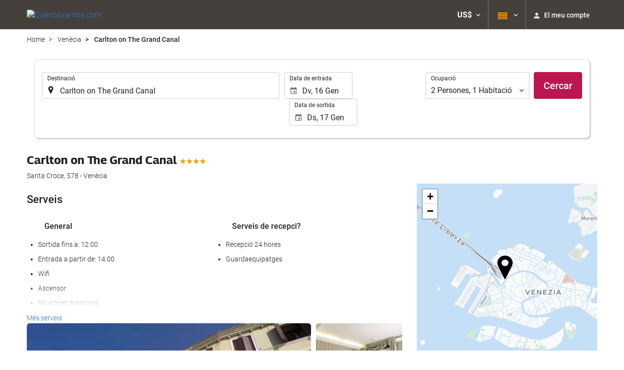

--- FILE ---
content_type: text/html; charset=UTF-8
request_url: https://booking.quenosvamos.com/themes/ilussion/cross_domain_helper?xdm_e=https%3A%2F%2Fbooking.quenosvamos.com%2Fcat%2Fhotel%2Fcarlton-on-the-grand-canal%2Fvenecia%2Fh43764%2F&xdm_c=default1785&xdm_p=4
body_size: 2652
content:
<!DOCTYPE html>
<html lang="es"><head>
<script>
//<![CDATA[
var Themes = {"Ilusion":{"Ilusion":{"vars":{"preferencesCookie":"_upfs","preferencesDomain":".quenosvamos.com","userCurrency":"USD","conversionRates":{"AED":4.2624029997224,"AFN":76.023337796283,"ALL":96.58074978379,"AMD":441.02658640571,"ANG":2.0776150001652,"ARS":1663.0926804963,"ATS":13.760306621023,"AUD":1.7363089999962,"AWG":2.0920300001077,"AZN":1.9361580000869,"BAM":1.9533880000399,"BBD":2.3374139998101,"BDT":141.9447383016,"BEF":40.339822015219,"BGN":1.9491219998294,"BHD":0.43737699999538,"BIF":3435.8581966349,"BMD":1.1606270000043,"BND":1.4939550000233,"BOB":8.0190989982703,"BRL":6.2500740008762,"BSD":1.1605670000215,"BTN":105.28899692289,"BWP":15.499862009378,"BYR":20790.280128234,"BZD":2.33411799985,"CAD":1.6136250000087,"CLP":1027.2823594457,"CNY":8.0853959991109,"COP":4288.5508557803,"CRC":567.19966040622,"CUP":30.756614027614,"CVE":110.12902088351,"CYP":0.58527447856277,"CZK":24.274452985519,"CHF":0.93099700003608,"DEM":1.9558296193711,"DJF":206.66482486975,"DKK":7.4711939990443,"DOP":73.938705995749,"DZD":151.10746814511,"EEK":15.646636951909,"EGP":54.845020941666,"ESP":166.38603443479,"ETB":181.09140275266,"FIM":5.9457271987856,"FJD":2.6456469998419,"FKP":0.86705799998273,"FRF":6.5595708750774,"GBP":0.86727800002431,"GEL":3.1278879995167,"GHC":24528.440727023,"GIP":0.86705799998273,"GMD":85.307826338756,"GNF":10160.453887796,"GRD":340.7503206205,"GTQ":8.8980129984203,"GYD":242.7602579318,"HKD":9.0530699989248,"HNL":30.606210040417,"HRK":7.517262001493,"HTG":152.02229558987,"HUF":385.37283492242,"IDR":19635.718156756,"IEP":0.78756281712765,"ILS":3.6511640000651,"INR":105.32945225198,"IQD":1520.3229165875,"IRR":967960.50721131,"ISK":146.20426176943,"ITL":1936.2696216723,"JMD":183.14386703477,"JOD":0.82288799997971,"JPY":183.45218038236,"KES":149.66249759829,"KGS":101.49651022011,"KHR":4672.231294138,"KMF":492.10614985548,"KPW":1044.5746100472,"KRW":1711.3672951891,"KWD":0.35733400000004,"KYD":0.96710600002141,"KZT":593.44726215183,"LAK":25094.03991458,"LBP":103927.4170919,"LKR":359.51609995784,"LRD":209.48134785411,"LSL":19.002636982632,"LTL":3.4528000004254,"LUF":40.339822015219,"LVL":0.70280000001763,"LYD":6.3062140015134,"MAD":10.684907005333,"MDL":19.897432001213,"MGF":13538.871453831,"MKD":61.502377998671,"MMK":2437.0978940793,"MNT":4134.3959833516,"MOP":9.3237879959733,"MRU":46.468623897224,"MTL":0.4293006223319,"MUR":53.739101092299,"MVR":17.931825998505,"MWK":2012.4153955413,"MXN":20.554708985885,"MYR":4.7092460000423,"MZM":35335.938769885,"NAD":19.002636982632,"NGN":1648.3917712942,"NIO":42.707268045019,"NLG":2.2037110717464,"NOK":11.715413994678,"NPR":168.46199705397,"NZD":2.0170790000133,"OMR":0.44623500000453,"PAB":1.1605670000215,"PEN":3.8996850006433,"PGK":4.9578779998966,"PHP":68.988855933449,"PKR":324.79276678713,"PTE":200.48196666715,"PYG":7932.2081760443,"QAR":4.2196900006935,"ROL":44624.927484493,"RUB":90.262884151163,"RWF":1692.1106525303,"SAR":4.3525070000717,"SBD":9.436146999242,"SCR":15.716964008443,"SDD":338.94743264267,"SEK":10.714171003779,"SGD":1.4953340000109,"SHP":0.87077099996665,"SIT":239.63977349249,"SKK":30.126016040561,"SLL":24337.769297417,"SOS":662.0824957438,"SRG":4126.45096332,"STN":24.469787003498,"SVC":9.6209800015856,"SYP":12836.04772956,"SZL":19.007531006173,"THB":36.497656954442,"TND":3.4038969997474,"TOP":2.7945109999203,"TRY":50.231419918923,"TTD":7.8802700018802,"TWD":36.649696037133,"TZS":2924.77963979,"UAH":50.325462060336,"UGX":4125.9061521387,"USD":1.1606270000043,"UYU":44.914543007887,"UZS":13890.856760263,"VEF":3843197.5403536,"VND":30495.428735233,"VUV":140.50583985125,"WST":3.2329510000866,"XAF":655.14807165354,"XCD":3.1366530001451,"XOF":655.14807165354,"XPF":119.33174224344,"YER":276.72251950984,"ZAR":19.050182984532,"ZMK":7231.7508575049,"ZWD":435.62603752509,"EUR":1,"RON":5.0884170003813,"PLN":4.2233480002115,"mBTC":0.012306898607401,"AOA":1065.455286624,"CUC":1.1606270000043,"MZN":74.175140725262,"mBCH":1.920614596548,"mLTC":26.367515809046,"mETH":0.35308492104726,"mDSH":18.049914786713,"mEOS":441.18814260983,"VES":393.13399343152,"XRP":0.56504971247051,"USDC":1.1594615929017,"GUSD":1.1594615929017,"PAX":1.1594615929017,"BUSD":1.1594615929017,"ZWL":373.72140564095,"RSD":117.38695143552,"BYN":3.34696700036}}}},"Components":{"LanguageSelector":{"vars":[]},"Login":{"vars":{"user":{"id":"","email":"","name":"","first_name":"","last_name":""}}},"CookiePreferenceCenter":{"vars":{"data":{"show":false}}},"MultiLogin":{"vars":{"userLoggedIn":false}}}};
//]]>
</script>
<!--[if lt IE 9]><script src="https://eur2.otcdn.com/headers/vendor/json/json3.min.js?v=1748355822"></script><![endif]--><script src="https://eur2.otcdn.com/headers/ac/il_cd/il_cd_eb1bf117ce1f7b430a294cb622ee3f2f_20251222_124029.js"></script><meta name="robots" content="noindex, follow"></head>
<body>
<script>
</script>
</body>
</html>


--- FILE ---
content_type: text/javascript
request_url: https://eur3.otcdn.com/headers/widgets/textwidget/js/textwidget.js?v=1749488638
body_size: -299
content:
$(".description").find(".dst-clk-view a").off().on("click",function(d){d.preventDefault();var a=$(this).hasClass("dst-show-more"),b=$(this).parent();b.find(".dst-show-more").toggleClass("hidden",a);b.find(".dst-show-less").toggleClass("hidden",!a);var f=b.parent().find(".dst-ctnr-showmore"),c="viewMore_desc_cont";f.toggleClass(c,!a)});

--- FILE ---
content_type: text/javascript
request_url: https://eur2.otcdn.com/headers/mapEngine/src/js/lib/visuals/WhiteLabelPin.js?v=1749489624
body_size: 148
content:
function WhiteLabelPin(){}WhiteLabelPin.prototype=new VisualEngineLib();WhiteLabelPin.prototype.name="SsmPin";WhiteLabelPin.prototype.renderPoint=function(a){return _.template(document.getElementById("visualSsmPinBall").innerHTML)({point:a,options:this.options})};WhiteLabelPin.prototype.renderInfo=function(a){if(a.data.info!==undefined){a.data.info.valoracion_TA_formatted=parseFloat(a.data.info.valoracion_TA/10).toFixed(1);return _.template(document.getElementById("visualSsmPinBubble").innerHTML)({point:a,options:this.options})}};WhiteLabelPin.prototype.getOffsets=function(a){return{x:0,y:0}};WhiteLabelPin.prototype.moveListener=function(a,b){};WhiteLabelPin.prototype.getIconAnchor=function(){return[32.5,65]};WhiteLabelPin.prototype.getIconSize=function(){return[65,65]};